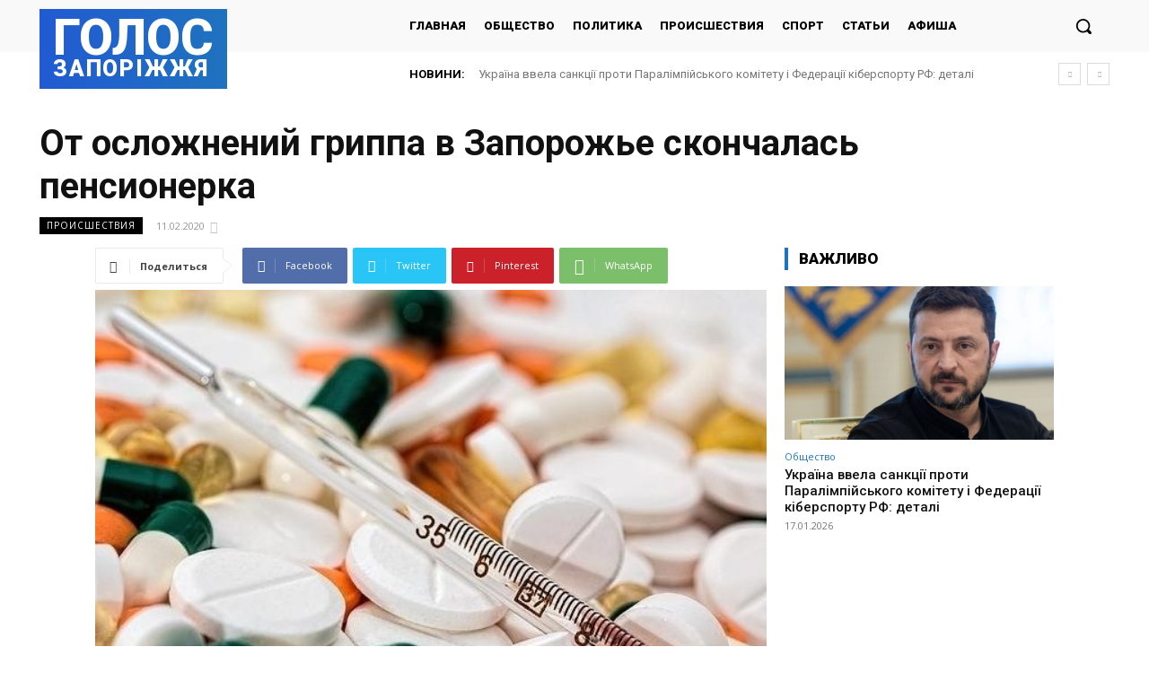

--- FILE ---
content_type: text/html; charset=UTF-8
request_url: https://golos.zp.ua/wp-admin/admin-ajax.php?td_theme_name=Newspaper&v=12.6.2
body_size: -152
content:
{"227221":45}

--- FILE ---
content_type: text/html; charset=utf-8
request_url: https://www.google.com/recaptcha/api2/aframe
body_size: 267
content:
<!DOCTYPE HTML><html><head><meta http-equiv="content-type" content="text/html; charset=UTF-8"></head><body><script nonce="VWsg_Zs0kA9kb0WbdzdWrQ">/** Anti-fraud and anti-abuse applications only. See google.com/recaptcha */ try{var clients={'sodar':'https://pagead2.googlesyndication.com/pagead/sodar?'};window.addEventListener("message",function(a){try{if(a.source===window.parent){var b=JSON.parse(a.data);var c=clients[b['id']];if(c){var d=document.createElement('img');d.src=c+b['params']+'&rc='+(localStorage.getItem("rc::a")?sessionStorage.getItem("rc::b"):"");window.document.body.appendChild(d);sessionStorage.setItem("rc::e",parseInt(sessionStorage.getItem("rc::e")||0)+1);localStorage.setItem("rc::h",'1768669359110');}}}catch(b){}});window.parent.postMessage("_grecaptcha_ready", "*");}catch(b){}</script></body></html>

--- FILE ---
content_type: text/css
request_url: https://golos.zp.ua/wp-content/themes/Newspaper-child/style.css?ver=12.3.1.1682342224
body_size: 227
content:
/*
Theme Name: Newspaper Child
Theme URI: http://tagdiv.com
Template: Newspaper
Author: tagDiv
Author URI: http://themeforest.net/user/tagDiv/portfolio
Description: Premium WordPress template, clean and easy to use.
Tags: black,white,one-column,two-columns,fixed-layout
Version: 12.3.1.1682342224
Updated: 2023-04-24 16:17:04

*/

